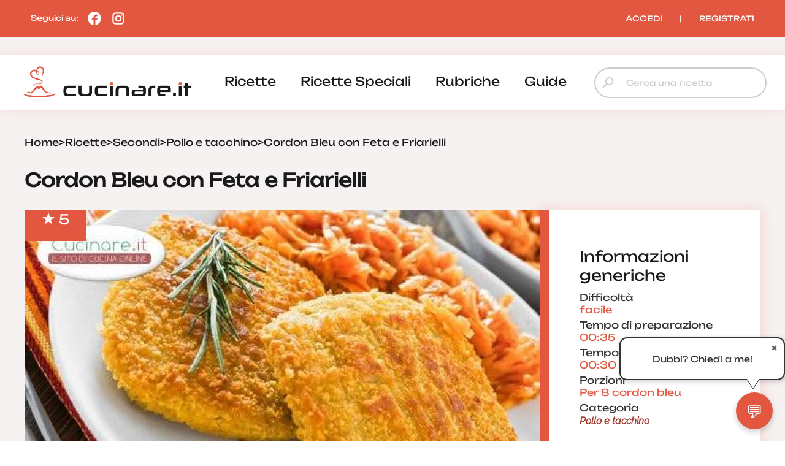

--- FILE ---
content_type: text/html; charset=UTF-8
request_url: https://www.cucinare.it/ricetta/cordon-bleu-con-feta-e-friarielli
body_size: 23053
content:

<!DOCTYPE html>
<html lang="it">
<head>

<meta http-equiv="Content-Type" content="text/html; charset=utf-8" />
<title>Cordon Bleu con Feta e Friarielli | cucinare.it</title>

<meta name="description" content="Avete mai provato questi Cordon Bleu con Feta e Friarielli? I cordon bleu, uno dei piatti più amati da me e dai miei bambini.... Sono delle ">
<meta name="robots" content="index, follow, max-image-preview:large">
<meta name="generator" content="Acquawebadv.it">


<link rel="preload" as="image" href="https://www.cucinare.it/i/ZDgZ3MDYzNGRB8L43VwbG9hZHMvd3AtY29udGVudC91cGxvYWRzLzIwMTUvMTIvY29yZG9uX2JsZXVfY29uX2ZldGFfZV9mcmlhcmllbGxpXzE0NDkxNDY0NzYuanBnfDg0MHw1NzJ8anBlZ3w/840x572-cordon_bleu_con_feta_e_friarielli_1449146476.jpeg"
	  imagesrcset="https://www.cucinare.it/i/YzBmNWU54N2N8ZLB3VwbG9hZHMvd3AtY29udGVudC91cGxvYWRzLzIwMTUvMTIvY29yZG9uX2JsZXVfY29uX2ZldGFfZV9mcmlhcmllbGxpXzE0NDkxNDY0NzYuanBnfDI0MHwyNDB8anBlZ3xD/240x240-cordon_bleu_con_feta_e_friarielli_1449146476.jpeg 240w,
				   https://www.cucinare.it/i/ZWVZiYjhjNTl84LB3VwbG9hZHMvd3AtY29udGVudC91cGxvYWRzLzIwMTUvMTIvY29yZG9uX2JsZXVfY29uX2ZldGFfZV9mcmlhcmllbGxpXzE0NDkxNDY0NzYuanBnfDQ4MHw0ODB8anBlZ3xD/480x480-cordon_bleu_con_feta_e_friarielli_1449146476.jpeg 480w,
				   https://www.cucinare.it/i/YzdkNmNk4BZjh8ZL3VwbG9hZHMvd3AtY29udGVudC91cGxvYWRzLzIwMTUvMTIvY29yZG9uX2JsZXVfY29uX2ZldGFfZV9mcmlhcmllbGxpXzE0NDkxNDY0NzYuanBnfDU2MHwzODF8anBlZ3w/560x381-cordon_bleu_con_feta_e_friarielli_1449146476.jpeg 560w,
				   https://www.cucinare.it/i/ZDgZ3MDYzNGRB8L43VwbG9hZHMvd3AtY29udGVudC91cGxvYWRzLzIwMTUvMTIvY29yZG9uX2JsZXVfY29uX2ZldGFfZV9mcmlhcmllbGxpXzE0NDkxNDY0NzYuanBnfDg0MHw1NzJ8anBlZ3w/840x572-cordon_bleu_con_feta_e_friarielli_1449146476.jpeg 840w"
	  imagesizes="100vw" fetchpriority="high">
<link rel="image_src" href="https://www.cucinare.it/uploads/wp-content/uploads/2015/12/cordon_bleu_con_feta_e_friarielli_1449146476.jpg">
<meta name="thumbnail" content="https://www.cucinare.it/uploads/wp-content/uploads/2015/12/cordon_bleu_con_feta_e_friarielli_1449146476-280x280.jpg" />

<meta property="og:locale" content="it_IT"/>
<meta property="og:type" content="Website"/>
<meta property="og:title" content="Cordon Bleu con Feta e Friarielli | cucinare.it">
<meta property="og:description" content="Avete mai provato questi Cordon Bleu con Feta e Friarielli? I cordon bleu, uno dei piatti più amati da me e dai miei bambini.... Sono delle ">	
<meta property="og:url" content="https://www.cucinare.it/ricetta/cordon-bleu-con-feta-e-friarielli"/>
<meta property="og:site_name" content="Cucinare.it"/>
													  
<meta property="og:image" content="https://www.cucinare.it/i/ZDgZ3MDYzNGRB8L43VwbG9hZHMvd3AtY29udGVudC91cGxvYWRzLzIwMTUvMTIvY29yZG9uX2JsZXVfY29uX2ZldGFfZV9mcmlhcmllbGxpXzE0NDkxNDY0NzYuanBnfDg0MHw1NzJ8anBlZ3w/840x572-cordon_bleu_con_feta_e_friarielli_1449146476.jpeg">
<meta property="og:image:width" content="840" />
<meta property="og:image:height" content="572" />

<meta property="og:image" content="https://www.cucinare.it/i/YWJkNjNlYTd8ZB4L3VwbG9hZHMvd3AtY29udGVudC91cGxvYWRzLzIwMTUvMTIvY29yZG9uX2JsZXVfY29uX2ZldGFfZV9mcmlhcmllbGxpXzE0NDkxNDY0NzYuanBnfDQ4MHw0ODB8anBlZ3w/480x480-cordon_bleu_con_feta_e_friarielli_1449146476.jpeg">
<meta property="og:image:width" content="480" />
<meta property="og:image:height" content="480" />
											  
<meta property="og:image:type" content="image/jpeg" />
<meta property="og:image:alt" content="Avete mai provato questi Cordon Bleu con Feta e Friarielli? I cordon bleu, uno dei piatti più amati da me e dai miei bambini.... Sono delle " />
																			
<meta name="twitter:image" content="https://www.cucinare.it/i/ZDgZ3MDYzNGRB8L43VwbG9hZHMvd3AtY29udGVudC91cGxvYWRzLzIwMTUvMTIvY29yZG9uX2JsZXVfY29uX2ZldGFfZV9mcmlhcmllbGxpXzE0NDkxNDY0NzYuanBnfDg0MHw1NzJ8anBlZ3w/840x572-cordon_bleu_con_feta_e_friarielli_1449146476.jpeg">
<meta name="twitter:card" content="summary_large_image">
															  
																			  

<meta name="verification" content="7314ef890088a7d5a91471e1fc423a72" />

<link rel="canonical" href="https://www.cucinare.it/ricetta/cordon-bleu-con-feta-e-friarielli" />
<!-- RESPONSIVE -->
<meta name='viewport' content='width=device-width, user-scalable=yes, initial-scale=1.0, minimum-scale=1.0, maximum-scale=5.0'>
<!-- RESPONSIVE -->
	<!-- ********************************************************************* -->
	<!-- <script async src="//pagead2.googlesyndication.com/pagead/js/adsbygoogle.js"></script> -->

<link rel="shortcut icon" type="image/x-icon" href="https://www.cucinare.it/template/IT/condivisi/grafica/favicon.ico?v=1">

<!-- //////////////////**************** CSS ****************////////////////// -->
<link href="https://www.cucinare.it/libs/minifier/convert_minify.php?absolute=https://www.cucinare.it/template/IT/condivisi&url=https://www.cucinare.it/template/IT/condivisi/css/reset-and-start.css" rel="stylesheet" type="text/css" media="screen">
<link href="https://www.cucinare.it/libs/minifier/convert_minify.php?absolute=https://www.cucinare.it/template/IT/desktopNEW2&url=https://www.cucinare.it/template/IT/desktopNEW2/css/megamenu-con-banner.css" rel="stylesheet" type="text/css" media="screen">
<link href="https://www.cucinare.it/libs/minifier/convert_minify.php?absolute=https://www.cucinare.it/template/IT/desktopNEW2&url=https://www.cucinare.it/template/IT/desktopNEW2/css/stili_overlay.css" rel="stylesheet" type="text/css" media="screen">
<link href="https://www.cucinare.it/libs/minifier/convert_minify.php?absolute=https://www.cucinare.it/template/IT/condivisi&url=https://www.cucinare.it/template/IT/condivisi/css/jquery-ui.min.css" rel="stylesheet" media="screen">

<!-- Extras -->
<link rel="stylesheet" type="text/css" href="https://www.cucinare.it/libs/minifier/convert_minify.php?absolute=https://www.cucinare.it/template/IT/desktopNEW2&url=https://www.cucinare.it/template/IT/desktopNEW2/css/commenti-feedback.css" media="screen">
<link rel="stylesheet" type="text/css" href="https://www.cucinare.it/libs/minifier/convert_minify.php?absolute=https://www.cucinare.it/template/IT/desktopNEW2&url=https://www.cucinare.it/template/IT/desktopNEW2/css/chatbot.css" media="screen">
<!-- <link rel="stylesheet" type="text/css" href="https://www.cucinare.it/libs/minifier/convert_minify.php?absolute=https://www.cucinare.it/template/IT/condivisi&url=https://www.cucinare.it/template/IT/condivisi/css/select2.css" media="screen"> -->


<!-- NUOVI CSS INIZIO -->
<link rel="preload" href="https://www.cucinare.it/template/IT/desktopNEW2/grafica/logo.png" as="image">
<link rel="preload" href="https://www.cucinare.it/template/IT/condivisi/font/Raleway-VariableFont_wght.ttf" as="font" type="font/ttf" crossorigin>
<link rel="preload" href="https://www.cucinare.it/template/IT/condivisi/font/Raleway-Italic-VariableFont_wght.ttf" as="font" type="font/ttf" crossorigin>
<link rel="preload" href="https://www.cucinare.it/template/IT/condivisi/font/Unbounded-VariableFont_wght.ttf" as="font" type="font/ttf" crossorigin>
<link rel="preload" href="https://www.cucinare.it/template/IT/condivisi/font/material-icons-sharp.woff2" as="font" type="font/woff2" crossorigin>
<style>
@font-face {
  font-family: "Raleway";
  src: url("https://www.cucinare.it/template/IT/condivisi/font/Raleway-VariableFont_wght.ttf");
  font-display: swap;
}
@font-face {
  font-family: "Raleway";
  src: url("https://www.cucinare.it/template/IT/condivisi/font/Raleway-Italic-VariableFont_wght.ttf");
  font-display: swap;
}
@font-face {
  font-family: "Unbounded";
  src: url("https://www.cucinare.it/template/IT/condivisi/font/Unbounded-VariableFont_wght.ttf");
  font-display: swap;
}
@font-face {
  font-family: "Material Icons Sharp";
  font-style: normal;
  font-weight: 400;
  font-display: block;
  src: url("https://www.cucinare.it/template/IT/condivisi/font/material-icons-sharp.woff2") format("woff2");
  font-display: swap;
}
.material-icons-sharp {
  font-family: "Material Icons Sharp";
  font-weight: normal;
  font-style: normal;
  font-size: 24px;
  line-height: 1;
  letter-spacing: normal;
  text-transform: none;
  display: inline-block;
  white-space: nowrap;
  word-wrap: normal;
  direction: ltr;
  -webkit-font-smoothing: antialiased;
  -moz-osx-font-smoothing: grayscale;
  text-rendering: optimizeLegibility;
  font-feature-settings: "liga";
}
</style>
<link rel="stylesheet" type="text/css" href="https://www.cucinare.it/libs/minifier/convert_minify.php?absolute=https://www.cucinare.it/template/IT/desktopNEW2&url=https://www.cucinare.it/template/IT/desktopNEW2/css/mainNEW.css" media="screen">
<!-- NUOVI FINE -->


<script src="https://www.cucinare.it/libs/minifier/convert_minify.php?absolute=https://www.cucinare.it/template/IT/condivisi&url=https://www.cucinare.it/template/IT/condivisi/scripts/jquery-3.7.1.min.js" ></script>						   
<script src="https://www.cucinare.it/libs/minifier/convert_minify.php?absolute=https://www.cucinare.it/template/IT/condivisi&url=https://www.cucinare.it/template/IT/condivisi/scripts/jquery-ui.min.js" defer></script> 






<script type="text/javascript" >
var siteURL="https://www.cucinare.it/";
var siteTemplateURL="https://www.cucinare.it/template/IT/desktopNEW2";
var templateSharedURL="https://www.cucinare.it/template/IT/condivisi";
														   

var createQueue = function () {
    var d = $.Deferred(),
        p = d.promise(),
        triggerQueue = function () {
            d.resolve();
        };

    return {
        addToQueue: p.then,
        triggerQueue: triggerQueue
    }
};
var swiperQueue = createQueue();
var overlayQueue = createQueue();

$(function() {
	$('[data-action="showMore"]').on('click', function() {
		$('#'+$(this).attr('data-rel')).css('max-height', 'none');
		$(this).parent().hide();
	});
		swiperQueue.triggerQueue();
	});
</script>

<script src="https://www.cucinare.it/libs/minifier/convert_minify.php?absolute=https://www.cucinare.it/template/IT/desktopNEW2&url=https://www.cucinare.it/template/IT/desktopNEW2/scripts/overlay_userbox.js" type="text/javascript" onload="overlayQueue.triggerQueue();" async></script>




	<!--<script src="https://www.cucinare.it/libs/minifier/convert_minify.php?absolute=https://www.cucinare.it/template/IT/condivisi&url=https://www.cucinare.it/template/IT/condivisi/scripts/offerta_form_registrazione.js" ></script>-->
    <!-- <script src="https://www.cucinare.it/libs/minifier/convert_minify.php?absolute=https://www.cucinare.it/template/IT/condivisi&url=https://www.cucinare.it/template/IT/condivisi/scripts/select2.min.js" ></script> -->
	<!--<script>$(function(){ $(".boxCommenti_js").load(siteURL+"box_commenti",{tipoCommento:0, elementoID: offertaID},function(){});});	</script>-->
	
		
		
		<script type="application/ld+json" >
		{
		  "@context": "http://schema.org/",
		  "@graph":[
		  { "@type":"WebPage",
			"@id":"https://www.cucinare.it/ricetta/cordon-bleu-con-feta-e-friarielli",
			"url": "https://www.cucinare.it/ricetta/cordon-bleu-con-feta-e-friarielli",
			"name":"Cordon Bleu con Feta e Friarielli",
			"isPartOf":{"@id":"https://www.cucinare.it"},
			"image":["https://www.cucinare.it/i/ZDgZ3MDYzNGRB8L43VwbG9hZHMvd3AtY29udGVudC91cGxvYWRzLzIwMTUvMTIvY29yZG9uX2JsZXVfY29uX2ZldGFfZV9mcmlhcmllbGxpXzE0NDkxNDY0NzYuanBnfDg0MHw1NzJ8anBlZ3w/840x572-cordon_bleu_con_feta_e_friarielli_1449146476.jpeg","https://www.cucinare.it/i/OTg5ZTNhNW4NB8ZL3VwbG9hZHMvd3AtY29udGVudC91cGxvYWRzLzIwMTUvMTIvY29yZG9uX2JsZXVfY29uX2ZldGFfZV9mcmlhcmllbGxpXzE0NDkxNDY0NzYuanBnfDE2ODB8MTE0NHxqcGVnfA/1680x1144-cordon_bleu_con_feta_e_friarielli_1449146476.jpeg","https://www.cucinare.it/i/YzdkNmNk4BZjh8ZL3VwbG9hZHMvd3AtY29udGVudC91cGxvYWRzLzIwMTUvMTIvY29yZG9uX2JsZXVfY29uX2ZldGFfZV9mcmlhcmllbGxpXzE0NDkxNDY0NzYuanBnfDU2MHwzODF8anBlZ3w/560x381-cordon_bleu_con_feta_e_friarielli_1449146476.jpeg","https://www.cucinare.it/i/NTkxOGViOD4FZ8L3BVwbG9hZHMvd3AtY29udGVudC91cGxvYWRzLzIwMTUvMTIvY29yZG9uX2JsZXVfY29uX2ZldGFfZV9mcmlhcmllbGxpXzE0NDkxNDY0NzYuanBnfDExMjB8NzYyfGpwZWd8/1120x762-cordon_bleu_con_feta_e_friarielli_1449146476.jpeg","https://www.cucinare.it/i/ZWVZiYjhjNTl84LB3VwbG9hZHMvd3AtY29udGVudC91cGxvYWRzLzIwMTUvMTIvY29yZG9uX2JsZXVfY29uX2ZldGFfZV9mcmlhcmllbGxpXzE0NDkxNDY0NzYuanBnfDQ4MHw0ODB8anBlZ3xD/480x480-cordon_bleu_con_feta_e_friarielli_1449146476.jpeg","https://www.cucinare.it/i/ZDkZ5Yjc1MjV8L43BVwbG9hZHMvd3AtY29udGVudC91cGxvYWRzLzIwMTUvMTIvY29yZG9uX2JsZXVfY29uX2ZldGFfZV9mcmlhcmllbGxpXzE0NDkxNDY0NzYuanBnfDk2MHw5NjB8anBlZ3xD/960x960-cordon_bleu_con_feta_e_friarielli_1449146476.jpeg","https://www.cucinare.it/i/YzBmNWU54N2N8ZLB3VwbG9hZHMvd3AtY29udGVudC91cGxvYWRzLzIwMTUvMTIvY29yZG9uX2JsZXVfY29uX2ZldGFfZV9mcmlhcmllbGxpXzE0NDkxNDY0NzYuanBnfDI0MHwyNDB8anBlZ3xD/240x240-cordon_bleu_con_feta_e_friarielli_1449146476.jpeg"],
			"thumbnailUrl": "https://www.cucinare.it/i/ZWVZiYjhjNTl84LB3VwbG9hZHMvd3AtY29udGVudC91cGxvYWRzLzIwMTUvMTIvY29yZG9uX2JsZXVfY29uX2ZldGFfZV9mcmlhcmllbGxpXzE0NDkxNDY0NzYuanBnfDQ4MHw0ODB8anBlZ3xD/480x480-cordon_bleu_con_feta_e_friarielli_1449146476.jpeg",
			"datePublished": "2015-12-03T13:40:54.000+01:00",
			"dateModified": "2015-12-03T13:40:54.000+01:00",
			"description": "Avete mai provato questi Cordon Bleu con Feta e Friarielli? I cordon bleu, uno dei piatti più amati da me e dai miei bambini.... Sono delle cotolette di petto di pollo farcite solitamente con prosciutto e formaggio, ma stavolta ho voluto preparare una versione più particolare con feta e friarielli. Trovo che il sapore deciso della feta si sposi perfettamente con il sapore mediterraneo dei friarielli, sono troppo buoni! Vi consiglio di utilizzare tutti ingredienti freschi per garantire un risultato migliore della ricetta. Ottimi gustati caldi, ad ogni boccone ve ne innamorerete. Potete servili accompagnandoli con una sfiziosa porzione di patatine fritte. Buona lettura.",
			"inLanguage": "it-IT",
			"potentialAction": [{"@type": "ReadAction","target": ["https://www.cucinare.it/ricetta/cordon-bleu-con-feta-e-friarielli"]}]
			},{
			"@type": "ImageObject",
			"inLanguage": "it-IT",
			"@id": "https://www.cucinare.it/ricetta/cordon-bleu-con-feta-e-friarielli/#primaryimage",
			"url": "https://www.cucinare.it/i/NTkxOGViOD4FZ8L3BVwbG9hZHMvd3AtY29udGVudC91cGxvYWRzLzIwMTUvMTIvY29yZG9uX2JsZXVfY29uX2ZldGFfZV9mcmlhcmllbGxpXzE0NDkxNDY0NzYuanBnfDExMjB8NzYyfGpwZWd8/1120x762-cordon_bleu_con_feta_e_friarielli_1449146476.jpeg",
			"contentUrl": "https://www.cucinare.it/i/NTkxOGViOD4FZ8L3BVwbG9hZHMvd3AtY29udGVudC91cGxvYWRzLzIwMTUvMTIvY29yZG9uX2JsZXVfY29uX2ZldGFfZV9mcmlhcmllbGxpXzE0NDkxNDY0NzYuanBnfDExMjB8NzYyfGpwZWd8/1120x762-cordon_bleu_con_feta_e_friarielli_1449146476.jpeg",
			"width": 1120,
			"height": 762,
			"caption":"Cordon Bleu con Feta e Friarielli",
			"representativeOfPage" : true
			},{
			"@type": "Recipe",
		  "name":  "Cordon Bleu con Feta e Friarielli",
		  "image": ["https://www.cucinare.it/i/ZDgZ3MDYzNGRB8L43VwbG9hZHMvd3AtY29udGVudC91cGxvYWRzLzIwMTUvMTIvY29yZG9uX2JsZXVfY29uX2ZldGFfZV9mcmlhcmllbGxpXzE0NDkxNDY0NzYuanBnfDg0MHw1NzJ8anBlZ3w/840x572-cordon_bleu_con_feta_e_friarielli_1449146476.jpeg","https://www.cucinare.it/i/OTg5ZTNhNW4NB8ZL3VwbG9hZHMvd3AtY29udGVudC91cGxvYWRzLzIwMTUvMTIvY29yZG9uX2JsZXVfY29uX2ZldGFfZV9mcmlhcmllbGxpXzE0NDkxNDY0NzYuanBnfDE2ODB8MTE0NHxqcGVnfA/1680x1144-cordon_bleu_con_feta_e_friarielli_1449146476.jpeg","https://www.cucinare.it/i/YzdkNmNk4BZjh8ZL3VwbG9hZHMvd3AtY29udGVudC91cGxvYWRzLzIwMTUvMTIvY29yZG9uX2JsZXVfY29uX2ZldGFfZV9mcmlhcmllbGxpXzE0NDkxNDY0NzYuanBnfDU2MHwzODF8anBlZ3w/560x381-cordon_bleu_con_feta_e_friarielli_1449146476.jpeg","https://www.cucinare.it/i/NTkxOGViOD4FZ8L3BVwbG9hZHMvd3AtY29udGVudC91cGxvYWRzLzIwMTUvMTIvY29yZG9uX2JsZXVfY29uX2ZldGFfZV9mcmlhcmllbGxpXzE0NDkxNDY0NzYuanBnfDExMjB8NzYyfGpwZWd8/1120x762-cordon_bleu_con_feta_e_friarielli_1449146476.jpeg","https://www.cucinare.it/i/ZWVZiYjhjNTl84LB3VwbG9hZHMvd3AtY29udGVudC91cGxvYWRzLzIwMTUvMTIvY29yZG9uX2JsZXVfY29uX2ZldGFfZV9mcmlhcmllbGxpXzE0NDkxNDY0NzYuanBnfDQ4MHw0ODB8anBlZ3xD/480x480-cordon_bleu_con_feta_e_friarielli_1449146476.jpeg","https://www.cucinare.it/i/ZDkZ5Yjc1MjV8L43BVwbG9hZHMvd3AtY29udGVudC91cGxvYWRzLzIwMTUvMTIvY29yZG9uX2JsZXVfY29uX2ZldGFfZV9mcmlhcmllbGxpXzE0NDkxNDY0NzYuanBnfDk2MHw5NjB8anBlZ3xD/960x960-cordon_bleu_con_feta_e_friarielli_1449146476.jpeg","https://www.cucinare.it/i/YzBmNWU54N2N8ZLB3VwbG9hZHMvd3AtY29udGVudC91cGxvYWRzLzIwMTUvMTIvY29yZG9uX2JsZXVfY29uX2ZldGFfZV9mcmlhcmllbGxpXzE0NDkxNDY0NzYuanBnfDI0MHwyNDB8anBlZ3xD/240x240-cordon_bleu_con_feta_e_friarielli_1449146476.jpeg"],
		  
		  "publisher": {
				"@context": "https://schema.org",
				"@type": "Organization",
				"name": "Cucinare.it",
				"logo": {
					"@type": "ImageObject",
					"url": "https://www.cucinare.it/template/IT/condivisi/grafica/logo_box.png",
					"width": "400px",
					"height": "400px"
				},
				"url": "https://www.cucinare.it"
			},
		  "alternativeHeadline": "",
		  "keywords": [],
		  

		  	"isPartOf": {   
		"@type": "CreativeWork",
		"name": "Cucinare.it"
		},
		"isAccessibleForFree": true,
		
		"author": [
		{
			"@type": "Organization",
			"name": "Gruppoimpiego24",
			"sameAs": "https://www.gruppoimpiego24.it/"
		}
		],
		"description": "Avete mai provato questi Cordon Bleu con Feta e Friarielli? I cordon bleu, uno dei piatti più amati da me e dai miei bambini.... Sono delle",
		
		 "headline":  "Cordon Bleu con Feta e Friarielli",
		 
		  
		  
		  "cookTime": "PT30M",
		  "prepTime": "PT35M",
		  "totalTime": "PT65M",

		  
		  
		  "recipeCategory": "Pollo e tacchino",
		  
		  "url": "https://www.cucinare.it/ricetta/cordon-bleu-con-feta-e-friarielli",
		  "dateModified": "2015-12-03T13:40:54.000+01:00",
	      "datePublished": "2015-12-03T13:40:54.000+01:00",
	
		  
		  
		  "recipeIngredient": ["8 fette di Petto di Pollo","2 Uova","Pangrattato q.b","Per il ripieno","2 fasci di Friarielli","300 gr di Feta","2 spicchi d'Aglio","Olio extravergine d'Oliva q.b","Olio di Semi q.b","Sale q.b "],
		  "interactionStatistic": {
			"@type": "InteractionCounter",
			"interactionType": "http://schema.org/Comment",
			"userInteractionCount": "1"
		  },"recipeInstructions": [{
				"@type": "HowToStep",
				"text": "1. Per prima cosa, occupatevi dei friarielli. Pulite i fasci eliminando le foglie più malandare, i fiori e gli steli doppi"
				},{
				"@type": "HowToStep",
				"text": "2. Sciacquate le foglie di friarielli rimaste sotto l'acqua corrente e lasciatele scolare"
				},{
				"@type": "HowToStep",
				"text": "3. Versate in una padella antiaderente e abbastanza ampia un giro d'olio, fate rosolare i due spicchi d'aglio sbucciati"
				},{
				"@type": "HowToStep",
				"text": "4. Quando saranno imbionditi, eliminateli e aggiungete i friarielli, fate cuocere a fuoco medio per circa 10 minuti"
				},{
				"@type": "HowToStep",
				"text": "5. Quando saranno appassiti, aggiustate di sale e spegnete la fiamma"
				},{
				"@type": "HowToStep",
				"text": "6. Nel frattempo, tagliate la feta a dadini o a strisce sottili"
				},{
				"@type": "HowToStep",
				"text": "7. Sistemate su un pianto le fette di petto di pollo, e sistemate su metà fetta i dadini di feta (circa 5- 6 dadini a fetta)"
				},{
				"@type": "HowToStep",
				"text": "8. Aggiungete anche una manciata di friarielli (circa 1 cucchiaio) e richiudete la fetta di petto di pollo in modo da avvolgere la farcitura"
				},{
				"@type": "HowToStep",
				"text": "9. Pressate leggermente i bordi in modo da farli aderire bene"
				},{
				"@type": "HowToStep",
				"text": "10. Sbattete le uova in una ciotola e immergetevi le fette di petto di pollo farcite, subito dopo, rotolatele nel pangrattato in modo da ricoprirle completamente"
				},{
				"@type": "HowToStep",
				"text": "11. Per garantire una panatura più croccante, ripassate le fette impanate di nuovo nell'uovo e poi nel pangrattato"
				},{
				"@type": "HowToStep",
				"text": "12. Fate riscaldare abbondante olio di semi in una padella e quando avrà raggiunto la giusta temperatura, friggete i cordon bleu per circa 8 minuti o fino a quando saranno ben dorati, salateli leggermente"
				},{
				"@type": "HowToStep",
				"text": "13. Togliete dal fuoco e poggiateli su un piano rivestito con carta assorbente in modo da far asciugare l'olio in eccesso e serviteli. Buon appetito"
				} ],
		  "recipeCuisine":"European",
		  "recipeYield": "1","aggregateRating": {
				"@type": "AggregateRating",
				"ratingValue": "5.0000",
				"reviewCount": "1"
			  } }
			]}
		  
		</script>
		    

	







<!--
    <script >
		var url_popup ='https://www.cucinare.it/registrazione-popup'; var w_popup=500;var h_popup=600;
	</script>
    <script src="https://www.cucinare.it/libs/minifier/convert_minify.php?absolute=https://www.cucinare.it/template/IT/condivisi&url=https://www.cucinare.it/template/IT/condivisi/scripts/popup_script.js" ></script>
    
--><script>
var shareURL="https://www.cucinare.it/ricetta/cordon-bleu-con-feta-e-friarielli";
var offertaID=1861;
$(function(){
	overlayQueue.addToQueue( function() {crea_overlay('popup-registrazione','80%','80%');});
	
	$(".preferiti_js").click(function(){
		$.post(siteURL+"funzioni/funzioni-detect-loggato.php",{azione: 'preferiti', url: shareURL, id: offertaID, tipo: 0 },function(response){
			var data = $.parseJSON(response);
			if (data.ack == false){
				apri_overlay('popup-registrazione','https://www.cucinare.it/new-form-registrazione?tipoform=1');
			}else{
				alert(data.msg);
			}
		});
	});
	
	$(".banner_apri_popup_js a").click(function(){
		apri_overlay('popup-registrazione','https://www.cucinare.it/new-form-registrazione?tipoform=2');
		return false;
	});
	
	$(".azioni_js").hide();
	$(".tab-azioni_js").click(function(){
		var tab_ = $(this).attr("data-id");
		$(".azioni_js").hide();
		$(".azioni_js[data-rel='"+tab_+"']").show();	
	});
	
	
	$(".commenti_js").click(function(){
		$.post(siteURL+"funzioni/funzioni-detect-loggato.php",{azione: 'commenti'},function(response){
			var data = $.parseJSON(response);
			if (data.ack == false){
				apri_overlay('popup-registrazione','https://www.cucinare.it/new-form-registrazione?tipoform=1');
			}
			/*
			else{
				$('html, body').stop().animate({
				 'scrollTop': $(".anchor_commenti_js").offset().top - $("header nav").height()
				}, 1200, 'swing', function() { 
				});
			}
			*/
		});
	});
});
</script>
</head>
<body>
	<div class="pageWrapper">
			<!-- /////////////// | Header | /////////////// -->
<header class="headerWrapper">
	<div class="headerTop">
		<div>Seguici su: 
			<a href="https://www.facebook.com/cucinareit" target="_blank" title="Seguici su Facebook"><i><?xml version="1.0"?><svg xmlns="http://www.w3.org/2000/svg"  viewBox="0 0 24 24" width="24px" height="24px">    <path d="M12,2C6.477,2,2,6.477,2,12c0,5.013,3.693,9.153,8.505,9.876V14.65H8.031v-2.629h2.474v-1.749 c0-2.896,1.411-4.167,3.818-4.167c1.153,0,1.762,0.085,2.051,0.124v2.294h-1.642c-1.022,0-1.379,0.969-1.379,2.061v1.437h2.995 l-0.406,2.629h-2.588v7.247C18.235,21.236,22,17.062,22,12C22,6.477,17.523,2,12,2z"/></svg></i></a>
			<a href="https://www.instagram.com/cucinare.it/" target="_blank" title="Seguici su Instagram"><i><?xml version="1.0"?><svg xmlns="http://www.w3.org/2000/svg"  viewBox="0 0 24 24" width="24px" height="24px">    <path d="M 8 3 C 5.243 3 3 5.243 3 8 L 3 16 C 3 18.757 5.243 21 8 21 L 16 21 C 18.757 21 21 18.757 21 16 L 21 8 C 21 5.243 18.757 3 16 3 L 8 3 z M 8 5 L 16 5 C 17.654 5 19 6.346 19 8 L 19 16 C 19 17.654 17.654 19 16 19 L 8 19 C 6.346 19 5 17.654 5 16 L 5 8 C 5 6.346 6.346 5 8 5 z M 17 6 A 1 1 0 0 0 16 7 A 1 1 0 0 0 17 8 A 1 1 0 0 0 18 7 A 1 1 0 0 0 17 6 z M 12 7 C 9.243 7 7 9.243 7 12 C 7 14.757 9.243 17 12 17 C 14.757 17 17 14.757 17 12 C 17 9.243 14.757 7 12 7 z M 12 9 C 13.654 9 15 10.346 15 12 C 15 13.654 13.654 15 12 15 C 10.346 15 9 13.654 9 12 C 9 10.346 10.346 9 12 9 z"/></svg></i></a>
		</div>
		<div><div class="box_utente_js">
    <nav class="navLogin">
		<a href="https://www.cucinare.it/login" rel="nofollow">ACCEDI</a>
		<span class="navSeparatore">|</span> 
		<a href="https://www.cucinare.it/registrazione-utente">REGISTRATI</a>
	</nav>
</div></div>
	</div>
	<div class="headerBottom">
		<div>
			<div class="headerTopMobile">
				<a class="logo" href="https://www.cucinare.it" title="cucinare.it"></a>
				<button class="hamburgerMenu toggleMenuMobile_js" aria-label="Menu"></button>
			</div>
			<div class="desktopMenu"><nav id="menu-wrapper" class="clearfix" data-breakpoint="800">
<ul class="nav mr-3">
		<li class="menu-top"><a href="https://www.cucinare.it/categoria/ricette">ricette</a><div class="velone p-3"><div class="content-sotto-menu"><div class="nav-column"><div class="titoloCategoria-menuTop"><a href="https://www.cucinare.it/categoria/antipasti">antipasti</a></div></div>          
<div class="nav-column"><div class="titoloCategoria-menuTop"><a href="https://www.cucinare.it/categoria/primi">primi</a></div></div>          
<div class="nav-column"><div class="titoloCategoria-menuTop"><a href="https://www.cucinare.it/categoria/secondi">secondi</a></div></div>          
<div class="nav-column"><div class="titoloCategoria-menuTop"><a href="https://www.cucinare.it/categoria/contorni">contorni</a></div></div>          
<div class="nav-column"><div class="titoloCategoria-menuTop"><a href="https://www.cucinare.it/categoria/decorazioni">decorazioni</a></div></div>          
<div class="nav-column"><div class="titoloCategoria-menuTop"><a href="https://www.cucinare.it/categoria/lievitati">lievitati</a></div></div>          
<div class="nav-column"><div class="titoloCategoria-menuTop"><a href="https://www.cucinare.it/categoria/dolci">dolci</a></div></div>          
<div class="nav-column"><div class="titoloCategoria-menuTop"><a href="https://www.cucinare.it/categoria/in-evidenza">in evidenza</a></div></div>          
<div class="nav-column"><div class="titoloCategoria-menuTop"><a href="https://www.cucinare.it/categoria/ricette-estive">ricette estive</a></div></div>          
</div></div></li>		<li class="menu-top"><a href="https://www.cucinare.it/categoria/ricette-speciali">ricette speciali</a><div class="velone p-3"><div class="content-sotto-menu"><div class="nav-column"><div class="titoloCategoria-menuTop"><a href="https://www.cucinare.it/categoria/ricette-natalizie">ricette natalizie</a></div></div>          
<div class="nav-column"><div class="titoloCategoria-menuTop"><a href="https://www.cucinare.it/categoria/ricette-san-silvestro-e-capodanno">ricette san silvestro e capodanno</a></div></div>          
<div class="nav-column"><div class="titoloCategoria-menuTop"><a href="https://www.cucinare.it/categoria/ricette-befana">ricette befana</a></div></div>          
<div class="nav-column"><div class="titoloCategoria-menuTop"><a href="https://www.cucinare.it/categoria/ricette-di-halloween">ricette di halloween</a></div></div>          
<div class="nav-column"><div class="titoloCategoria-menuTop"><a href="https://www.cucinare.it/categoria/ricette-san-valentino">ricette san valentino</a></div></div>          
<div class="nav-column"><div class="titoloCategoria-menuTop"><a href="https://www.cucinare.it/categoria/ricette-di-carnevale">ricette di carnevale</a></div></div>          
<div class="nav-column"><div class="titoloCategoria-menuTop"><a href="https://www.cucinare.it/categoria/ricette-festa-della-donna">ricette festa della donna</a></div></div>          
<div class="nav-column"><div class="titoloCategoria-menuTop"><a href="https://www.cucinare.it/categoria/ricette-festa-del-papa">ricette festa del papà</a></div></div>          
<div class="nav-column"><div class="titoloCategoria-menuTop"><a href="https://www.cucinare.it/categoria/ricette-pasqua">ricette pasqua</a></div></div>          
</div></div></li>		<li class="menu-top"><a href="https://www.cucinare.it/rubriche">rubriche</a></li>		<li class="menu-top"><a href="https://www.cucinare.it/guide">guide</a><div class="velone p-3"><div class="content-sotto-menu"><div class="nav-column"><div class="titoloCategoria-menuTop"><a href="https://www.cucinare.it/guide/ingredienti">ingredienti</a></div></div>          
<div class="nav-column"><div class="titoloCategoria-menuTop"><a href="https://www.cucinare.it/guide/pulire-e-tagliare">pulire e tagliare</a></div></div>          
<div class="nav-column"><div class="titoloCategoria-menuTop"><a href="https://www.cucinare.it/guide/come-fare">come fare</a></div></div>          
<div class="nav-column"><div class="titoloCategoria-menuTop"><a href="https://www.cucinare.it/guide/i-nostri-menu">i nostri menu</a></div></div>          
</div></div></li></ul>
</nav></div>
			<div class="ricerca"><form action="/"  method="get" style="width:100%;" >
	<input type="hidden" name="p" value="elenco-ricette">
	<div class="inputContainer">
		<i class="material-icons-sharp search"></i>
		<input type="search" placeholder="Cerca una ricetta" name="cosa"  autocomplete='off' data-l='0' value="">
	</div>
	<span style="display: none;"><button type="submit" data-l='3'>Cerca</button></span>
</form>
</div>
		</div>
	</div>
	
<div class="menu-mobile">
	<div class="menu-mobile-header">
		<div><img src="https://www.cucinare.it/template/IT/condivisi/grafica/logo-cucinare-bianco.png" alt="cucinare.it" width="200" height="47"><i class="material-icons-sharp close toggleMenuMobile_js"></i></div>
		<div class="ricerca"><form action="/"  method="get" style="width:100%;" >
	<input type="hidden" name="p" value="elenco-ricette">
	<div class="inputContainer">
		<i class="material-icons-sharp search"></i>
		<input type="search" placeholder="Cerca una ricetta" name="cosa"  autocomplete='off' data-l='0' value="">
	</div>
	<span style="display: none;"><button type="submit" data-l='3'>Cerca</button></span>
</form>
</div>
	</div>
	<nav class="menu-mobile-main">
					<div>
						<a href="https://www.cucinare.it/categoria/ricette">ricette</a>
								</div>
		
							<div>
						<a href="https://www.cucinare.it/categoria/ricette-speciali">ricette speciali</a>
								</div>
		
							<div>
						<a href="https://www.cucinare.it/rubriche">rubriche</a>
								</div>
		
							<div>
						<a class="menu-mobile-sub_js" data-catid="126">guide</a>
						                <div class="menu-mobile-sub" data-rel="126">
                    					<div><a href="https://www.cucinare.it/guide/ingredienti">ingredienti</a></div>
			
											<div><a href="https://www.cucinare.it/guide/pulire-e-tagliare">pulire e tagliare</a></div>
			
											<div><a href="https://www.cucinare.it/guide/come-fare">come fare</a></div>
			
											<div><a href="https://www.cucinare.it/guide/i-nostri-menu">i nostri menu</a></div>
			
						                </div>
					</div>
		
				</nav>
	<div class="menu-mobile-footer box_utente_mobile_js">
		    <nav class="navLogin">
		<a href="https://www.cucinare.it/login" rel="nofollow">ACCEDI</a>
		<span class="navSeparatore">|</span> 
		<a href="https://www.cucinare.it/registrazione-utente">REGISTRATI</a>
	</nav>
	</div>
</div>
<script>
$('a.menu-mobile-sub_js').on('click', function() {
	$(this).parent().find('[data-rel="'+$(this).attr('data-catid')+'"]').toggle();
});
</script></header>
<!-- /////////////// | /Header | /////////////// -->
<script>
$('.toggleMenuMobile_js').on('click', function(){$('.menu-mobile').toggleClass('show');});
</script>		<main class="mainWrapper ricetta">
			<div class="row boxed">
				
<nav class="breadcrumb">
    <ul itemscope itemtype="http://schema.org/BreadcrumbList">
        <li itemprop="itemListElement" itemscope itemtype="http://schema.org/ListItem">
            <a class="breadcrumb-item active"  itemprop='item' href="https://www.cucinare.it" title="home"> <span itemprop='name'>Home</span></a>
            <meta itemprop="position" content="1" />
        </li>
        <!-- <li>&gt;</li> -->
        <li>&gt;</li>
					<li itemprop='itemListElement' itemscope itemtype='http://schema.org/ListItem' >
						<a itemprop='item' href='https://www.cucinare.it/categoria/ricette'>
							<span itemprop='name' >Ricette</span>
						</a>
						<meta itemprop='position' content='2' />
					</li><li>&gt;</li>
					<li itemprop='itemListElement' itemscope itemtype='http://schema.org/ListItem' >
						<a itemprop='item' href='https://www.cucinare.it/categoria/secondi'>
							<span itemprop='name' >Secondi</span>
						</a>
						<meta itemprop='position' content='3' />
					</li><li>&gt;</li>
					<li itemprop='itemListElement' itemscope itemtype='http://schema.org/ListItem' >
						<a itemprop='item' href='https://www.cucinare.it/categoria/pollo-e-tacchino'>
							<span itemprop='name' >Pollo e tacchino</span>
						</a>
						<meta itemprop='position' content='4' />
					</li>
				<li>&gt;</li>
				<li itemprop='itemListElement' itemscope itemtype='http://schema.org/ListItem' >
					<a itemprop='item' href='#' >
						<span itemprop='name'>Cordon Bleu con Feta e Friarielli</span>
					</a>
					<meta itemprop='position' content='5' />
				</li>    </ul>
</nav>
 
			</div>
			<article class="dettaglioRicetta boxed">
				
					<h1>Cordon Bleu con Feta e Friarielli</h1>
				
				<section class="row dettaglioRicetta-copertina">
					<figure class="col w70">
						<!--<img src="/uploads/wp-content/uploads/2015/12/cordon_bleu_con_feta_e_friarielli_1449146476.jpg" alt="Cordon Bleu con Feta e Friarielli">-->
						<picture><source media="(min-width: 840px)" srcset="/i/ZDgZ3MDYzNGRB8L43VwbG9hZHMvd3AtY29udGVudC91cGxvYWRzLzIwMTUvMTIvY29yZG9uX2JsZXVfY29uX2ZldGFfZV9mcmlhcmllbGxpXzE0NDkxNDY0NzYuanBnfDg0MHw1NzJ8anBlZ3w/840x572-cordon_bleu_con_feta_e_friarielli_1449146476.jpeg 1x, /i/OTg5ZTNhNW4NB8ZL3VwbG9hZHMvd3AtY29udGVudC91cGxvYWRzLzIwMTUvMTIvY29yZG9uX2JsZXVfY29uX2ZldGFfZV9mcmlhcmllbGxpXzE0NDkxNDY0NzYuanBnfDE2ODB8MTE0NHxqcGVnfA/1680x1144-cordon_bleu_con_feta_e_friarielli_1449146476.jpeg 2x">
<source media="(min-width: 560px)" srcset="/i/YzdkNmNk4BZjh8ZL3VwbG9hZHMvd3AtY29udGVudC91cGxvYWRzLzIwMTUvMTIvY29yZG9uX2JsZXVfY29uX2ZldGFfZV9mcmlhcmllbGxpXzE0NDkxNDY0NzYuanBnfDU2MHwzODF8anBlZ3w/560x381-cordon_bleu_con_feta_e_friarielli_1449146476.jpeg 1x, /i/NTkxOGViOD4FZ8L3BVwbG9hZHMvd3AtY29udGVudC91cGxvYWRzLzIwMTUvMTIvY29yZG9uX2JsZXVfY29uX2ZldGFfZV9mcmlhcmllbGxpXzE0NDkxNDY0NzYuanBnfDExMjB8NzYyfGpwZWd8/1120x762-cordon_bleu_con_feta_e_friarielli_1449146476.jpeg 2x">
<source media="(min-width: 480px)" srcset="/i/ZWVZiYjhjNTl84LB3VwbG9hZHMvd3AtY29udGVudC91cGxvYWRzLzIwMTUvMTIvY29yZG9uX2JsZXVfY29uX2ZldGFfZV9mcmlhcmllbGxpXzE0NDkxNDY0NzYuanBnfDQ4MHw0ODB8anBlZ3xD/480x480-cordon_bleu_con_feta_e_friarielli_1449146476.jpeg 1x, /i/ZDkZ5Yjc1MjV8L43BVwbG9hZHMvd3AtY29udGVudC91cGxvYWRzLzIwMTUvMTIvY29yZG9uX2JsZXVfY29uX2ZldGFfZV9mcmlhcmllbGxpXzE0NDkxNDY0NzYuanBnfDk2MHw5NjB8anBlZ3xD/960x960-cordon_bleu_con_feta_e_friarielli_1449146476.jpeg 2x">
<source media="(min-width: 240px)" srcset="/i/YzBmNWU54N2N8ZLB3VwbG9hZHMvd3AtY29udGVudC91cGxvYWRzLzIwMTUvMTIvY29yZG9uX2JsZXVfY29uX2ZldGFfZV9mcmlhcmllbGxpXzE0NDkxNDY0NzYuanBnfDI0MHwyNDB8anBlZ3xD/240x240-cordon_bleu_con_feta_e_friarielli_1449146476.jpeg 1x, /i/ZWVZiYjhjNTl84LB3VwbG9hZHMvd3AtY29udGVudC91cGxvYWRzLzIwMTUvMTIvY29yZG9uX2JsZXVfY29uX2ZldGFfZV9mcmlhcmllbGxpXzE0NDkxNDY0NzYuanBnfDQ4MHw0ODB8anBlZ3xD/480x480-cordon_bleu_con_feta_e_friarielli_1449146476.jpeg 2x">
<img src="/i/YzBmNWU54N2N8ZLB3VwbG9hZHMvd3AtY29udGVudC91cGxvYWRzLzIwMTUvMTIvY29yZG9uX2JsZXVfY29uX2ZldGFfZV9mcmlhcmllbGxpXzE0NDkxNDY0NzYuanBnfDI0MHwyNDB8anBlZ3xD/240x240-cordon_bleu_con_feta_e_friarielli_1449146476.jpeg" srcset="/i/YzBmNWU54N2N8ZLB3VwbG9hZHMvd3AtY29udGVudC91cGxvYWRzLzIwMTUvMTIvY29yZG9uX2JsZXVfY29uX2ZldGFfZV9mcmlhcmllbGxpXzE0NDkxNDY0NzYuanBnfDI0MHwyNDB8anBlZ3xD/240x240-cordon_bleu_con_feta_e_friarielli_1449146476.jpeg 1x, /i/ZWVZiYjhjNTl84LB3VwbG9hZHMvd3AtY29udGVudC91cGxvYWRzLzIwMTUvMTIvY29yZG9uX2JsZXVfY29uX2ZldGFfZV9mcmlhcmllbGxpXzE0NDkxNDY0NzYuanBnfDQ4MHw0ODB8anBlZ3xD/480x480-cordon_bleu_con_feta_e_friarielli_1449146476.jpeg 2x" alt="Cordon Bleu con Feta e Friarielli"></picture>						<div class="voto"><i class="material-icons-sharp star_rate"></i>5</div>
					</figure>
					<aside class="col w30 dettaglioRicetta-informazioni">
						
							<h2>Informazioni generiche</h2>
						
						<dl>
							<dt>Difficoltà</dt>
							<dd>facile</dd>
							<dt>Tempo di preparazione</dt>
							<dd>00:35</dd>
							<dt>Tempo di cottura</dt>
							<dd>00:30</dd>
							<dt>Porzioni</dt>
							<dd>Per 8 cordon bleu</dd>

							<dt>Categoria</dt>
							<dd class="WYSIWYG" >
															<a  href="https://www.cucinare.it/categoria/pollo-e-tacchino" >Pollo e tacchino</a>&nbsp;
															</dd>
													</dl>
					</aside>
				</section>
				<div class="row dettaglioRicetta-paragrafi">
					<div class="col w70">
						<div class="dettaglioRicetta-nav">
							<ul>
								<li><a href="#ingredienti">INGREDIENTI</a></li>
								<li><a href="#procedimento">PROCEDIMENTO</a></li>
								<li><a href="#commenti" class="commenti_js">COMMENTI</a></li>
							</ul>
							<div>
								<a class="toolbarBtn" title="Condividi su WhatsApp" href="https://wa.me/?text=https%3A%2F%2Fwww.cucinare.it%2Fricetta%2Fcordon-bleu-con-feta-e-friarielli"><?xml version="1.0"?><svg xmlns="http://www.w3.org/2000/svg"  viewBox="0 0 50 50" width="50px" height="50px">    <path d="M25,2C12.318,2,2,12.318,2,25c0,3.96,1.023,7.854,2.963,11.29L2.037,46.73c-0.096,0.343-0.003,0.711,0.245,0.966 C2.473,47.893,2.733,48,3,48c0.08,0,0.161-0.01,0.24-0.029l10.896-2.699C17.463,47.058,21.21,48,25,48c12.682,0,23-10.318,23-23 S37.682,2,25,2z M36.57,33.116c-0.492,1.362-2.852,2.605-3.986,2.772c-1.018,0.149-2.306,0.213-3.72-0.231 c-0.857-0.27-1.957-0.628-3.366-1.229c-5.923-2.526-9.791-8.415-10.087-8.804C15.116,25.235,13,22.463,13,19.594 s1.525-4.28,2.067-4.864c0.542-0.584,1.181-0.73,1.575-0.73s0.787,0.005,1.132,0.021c0.363,0.018,0.85-0.137,1.329,1.001 c0.492,1.168,1.673,4.037,1.819,4.33c0.148,0.292,0.246,0.633,0.05,1.022c-0.196,0.389-0.294,0.632-0.59,0.973 s-0.62,0.76-0.886,1.022c-0.296,0.291-0.603,0.606-0.259,1.19c0.344,0.584,1.529,2.493,3.285,4.039 c2.255,1.986,4.158,2.602,4.748,2.894c0.59,0.292,0.935,0.243,1.279-0.146c0.344-0.39,1.476-1.703,1.869-2.286 s0.787-0.487,1.329-0.292c0.542,0.194,3.445,1.604,4.035,1.896c0.59,0.292,0.984,0.438,1.132,0.681 C37.062,30.587,37.062,31.755,36.57,33.116z"/></svg></a>
								<button class="toolbarBtn preferiti_js" aria-label="Aggiungi ai preferiti"><i class="material-icons-sharp favorite_border"></i></button>
							</div>
						</div>
						<section class="dettaglioRicetta-descrizione">
							
								<h2>Descrizione</h2>
							
							<div class="WYSIWYG">Avete mai provato questi <strong>Cordon Bleu con Feta e Friarielli</strong>? I cordon bleu, uno dei piatti più amati da me e dai miei bambini.... Sono delle cotolette di petto di <a href="https://www.cucinare.it/categoria/pollo-e-tacchino">pollo </a>farcite solitamente con prosciutto e formaggio, ma stavolta ho voluto preparare una versione più particolare con feta e friarielli. Trovo che il sapore deciso della feta si sposi perfettamente con il sapore mediterraneo dei friarielli, sono troppo buoni! Vi consiglio di utilizzare tutti ingredienti freschi per garantire un risultato migliore della ricetta. Ottimi gustati caldi, ad ogni boccone ve ne innamorerete. Potete servili accompagnandoli con una sfiziosa porzione di patatine fritte. Buona lettura.<br/><br/></div>
							<div class="col-12 d-flex text-center">
</div>
						</section>
						
						
						
												<section id="ingredienti" class="dettaglioRicetta-ingredienti">
							
								<h2>Ingredienti</h2>
							
							<div>
								<ul>
																<li>8 fette di Petto di Pollo</li>
																									<li><a href="https://www.cucinare.it/guide/ingredienti/uova-proprieta-varieta-e-come-riconoscerle" title="Uova"> 2 Uova</a></li>
																	  																	<li>Pangrattato q.b</li>
																									<li>Per il ripieno</li>
																									<li>2 fasci di Friarielli</li>
																									<li><a href="https://www.cucinare.it/guide/ingredienti/feta-il-formaggio-greco-che-ha-conquistato-il-mondo" title="Feta"> 300 gr di Feta</a></li>
																	  																	<li><a href="https://www.cucinare.it/guide/ingredienti/laglio" title="Aglio"> 2 spicchi d'Aglio</a></li>
																	  																	<li><a href="https://www.cucinare.it/guide/ingredienti/olio-extravergine-di-oliva-il-re-della-tavola" title="Olio extravergine di oliva"> Olio extravergine d'Oliva q.b</a></li>
																	  																	<li><a href="https://www.cucinare.it/guide/ingredienti/olio-di-semi-tipi-proprieta-e-caratteristiche" title="Olio di semi"> Olio di Semi q.b</a></li>
																	  																	<li><a href="https://www.cucinare.it/guide/ingredienti/il-sale-da-cucina-un-pizzico-di-sapore-alle-vostre-ricette" title="sale da cucina"> Sale q.b </a></li>
																	  																</ul>
							</div>
						</section>
						<section id="procedimento" class="dettaglioRicetta-procedimento">
								<br>
								<h2><strong>COME FARE Cordon Bleu con Feta e Friarielli</strong></h2>
								<br>
								<h2>Procedimento  </h2>
							
							<div>
																	<div class="fotoContainer">
																			</div>
										<p class="WYSIWYG">Per prima cosa, occupatevi dei friarielli. Pulite i fasci eliminando le foglie più malandare, i fiori e gli steli doppi. Sciacquate le foglie di friarielli rimaste sotto l'acqua corrente e lasciatele scolare. Versate in una padella antiaderente e abbastanza ampia un giro d'olio, fate rosolare i due spicchi d'<a href="https://www.cucinare.it/guide/pulire-e-tagliare/pulire-e-tagliare-laglio">aglio</a> sbucciati.</p>
																	<div class="fotoContainer">
																			</div>
										<p class="WYSIWYG">Quando saranno imbionditi, eliminateli e aggiungete i friarielli, fate cuocere a fuoco medio per circa 10 minuti. Quando saranno appassiti, aggiustate di sale e spegnete la fiamma. Nel frattempo, tagliate la feta a dadini o a strisce sottili.</p>
																	<div class="fotoContainer">
																			</div>
										<p class="WYSIWYG">Sistemate su un pianto le fette di petto di pollo, e sistemate su metà fetta i dadini di feta (circa 5- 6 dadini a fetta). Aggiungete anche una manciata di friarielli (circa 1 cucchiaio) e richiudete la fetta di petto di pollo in modo da avvolgere la farcitura. Pressate leggermente i bordi in modo da farli aderire bene.</p>
																	<div class="fotoContainer">
																			</div>
										<p class="WYSIWYG">Sbattete le uova in una ciotola e immergetevi le fette di petto di pollo farcite, subito dopo, rotolatele nel pangrattato in modo da ricoprirle completamente. Per garantire una panatura più croccante, ripassate le fette impanate di nuovo nell'uovo e poi nel pangrattato. Fate riscaldare abbondante olio di semi in una padella e quando avrà raggiunto la giusta temperatura, friggete i cordon bleu per circa 8 minuti o fino a quando saranno ben dorati, salateli leggermente.</p>
																	<div class="fotoContainer">
																			</div>
										<p class="WYSIWYG">Togliete dal fuoco e poggiateli su un piano rivestito con carta assorbente in modo da far asciugare l'olio in eccesso e serviteli. Buon appetito.</p>
															</div>
						</section>
						
												
						<div class="WYSIWYG"></div>
												
					</div>
					<section class="col w30 text-align-center">

							<h2>Ricette correlate</h2>
						<!-- Correlati --> 
						<div class="cards-wrapper correlatiWrapper">
<a class="cardLink" href="https://www.cucinare.it/ricetta/alette-di-pollo-in-padella" title="ALETTE DI POLLO IN PADELLA">
<aside class="card correlati">
	<div>
	
		<!--<img src="/uploads/ricette/2025/08/alette-di-pollo-in-padella-360x245.webp" width="360" height="245" alt="ALETTE DI POLLO IN PADELLA">-->
		<img src="/i/NzJhMmU04OTVZB8L3VwbG9hZHMvcmljZXR0ZS8yMDI1LzA4L2FsZXR0ZS1kaS1wb2xsby1pbi1wYWRlbGxhLmpwZWd8MzYwfDI0NXx3ZWJwfEM/360x245-alette-di-pollo-in-padella.webp" width="360" height="245" srcset="/i/NzJhMmU04OTVZB8L3VwbG9hZHMvcmljZXR0ZS8yMDI1LzA4L2FsZXR0ZS1kaS1wb2xsby1pbi1wYWRlbGxhLmpwZWd8MzYwfDI0NXx3ZWJwfEM/360x245-alette-di-pollo-in-padella.webp 1x, /i/YzA4OWVj4YTd8ZBL3VwbG9hZHMvcmljZXR0ZS8yMDI1LzA4L2FsZXR0ZS1kaS1wb2xsby1pbi1wYWRlbGxhLmpwZWd8NzIwfDQ5MHx3ZWJwfEM/720x490-alette-di-pollo-in-padella.webp 2x, /i/OTFhMDQ1NBj4N8ZL3VwbG9hZHMvcmljZXR0ZS8yMDI1LzA4L2FsZXR0ZS1kaS1wb2xsby1pbi1wYWRlbGxhLmpwZWd8MzYwfDI0NXxqcGVnfEM/360x245-alette-di-pollo-in-padella.jpeg 1x, /i/MjM4YjRkNTZF48L3BVwbG9hZHMvcmljZXR0ZS8yMDI1LzA4L2FsZXR0ZS1kaS1wb2xsby1pbi1wYWRlbGxhLmpwZWd8NzIwfDQ5MHxqcGVnfEM/720x490-alette-di-pollo-in-padella.jpeg 2x" alt="ALETTE DI POLLO IN PADELLA" loading="lazy">	</div>
	<div class="card-info">
		<div>
			<h3 class="card-title">Alette di pollo in padella</h3>
		</div>
	</div>
</aside>
</a>
<a class="cardLink" href="https://www.cucinare.it/ricetta/bocconcini-di-pollo-croccanti" title="BOCCONCINI DI POLLO CROCCANTI ">
<aside class="card correlati">
	<div>
	
		<!--<img src="/uploads/ricette/2024/11/bocconcini-di-pollo-croccanti-360x245.webp" width="360" height="245" alt="BOCCONCINI DI POLLO CROCCANTI ">-->
		<img src="/i/OWM5MDBkNmN8Z4L3BVwbG9hZHMvcmljZXR0ZS8yMDI0LzExL2JvY2NvbmNpbmktZGktcG9sbG8tY3JvY2NhbnRpLmpwZWd8MzYwfDI0NXx3ZWJwfEM/360x245-bocconcini-di-pollo-croccanti.webp" width="360" height="245" srcset="/i/OWM5MDBkNmN8Z4L3BVwbG9hZHMvcmljZXR0ZS8yMDI0LzExL2JvY2NvbmNpbmktZGktcG9sbG8tY3JvY2NhbnRpLmpwZWd8MzYwfDI0NXx3ZWJwfEM/360x245-bocconcini-di-pollo-croccanti.webp 1x, /i/MmViYjA1NWZV8L3B4VwbG9hZHMvcmljZXR0ZS8yMDI0LzExL2JvY2NvbmNpbmktZGktcG9sbG8tY3JvY2NhbnRpLmpwZWd8NzIwfDQ5MHx3ZWJwfEM/720x490-bocconcini-di-pollo-croccanti.webp 2x, /i/N2Y5Mm4FjOWFZ8L3VwBbG9hZHMvcmljZXR0ZS8yMDI0LzExL2JvY2NvbmNpbmktZGktcG9sbG8tY3JvY2NhbnRpLmpwZWd8MzYwfDI0NXxqcGVnfEM/360x245-bocconcini-di-pollo-croccanti.jpeg 1x, /i/Y2RiOW4E0YTBh8ZL3VwbG9hZHMvcmljZXR0ZS8yMDI0LzExL2JvY2NvbmNpbmktZGktcG9sbG8tY3JvY2NhbnRpLmpwZWd8NzIwfDQ5MHxqcGVnfEM/720x490-bocconcini-di-pollo-croccanti.jpeg 2x" alt="BOCCONCINI DI POLLO CROCCANTI " loading="lazy">	</div>
	<div class="card-info">
		<div>
			<h3 class="card-title">Bocconcini di pollo croccanti</h3>
		</div>
	</div>
</aside>
</a>
<a class="cardLink" href="https://www.cucinare.it/ricetta/pollo-con-patate-in-frigitrice-ad-aria" title="POLLO CON PATATE IN FRIGITRICE AD ARIA">
<aside class="card correlati">
	<div>
	
		<!--<img src="/uploads/ricette/2024/11/pollo-con-patate-in-friggitrice-ad-aria-360x245.webp" width="360" height="245" alt="POLLO CON PATATE IN FRIGITRICE AD ARIA">-->
		<img src="/i/OGY5MjI41Zjd8ZL3VwBbG9hZHMvcmljZXR0ZS8yMDI0LzExL3BvbGxvLWNvbi1wYXRhdGUtaW4tZnJpZ2dpdHJpY2UtYWQtYXJpYS5qcGVnfDM2MHwyNDV8d2VicHxD/360x245-pollo-con-patate-in-friggitrice-ad-aria.webp" width="360" height="245" srcset="/i/OGY5MjI41Zjd8ZL3VwBbG9hZHMvcmljZXR0ZS8yMDI0LzExL3BvbGxvLWNvbi1wYXRhdGUtaW4tZnJpZ2dpdHJpY2UtYWQtYXJpYS5qcGVnfDM2MHwyNDV8d2VicHxD/360x245-pollo-con-patate-in-friggitrice-ad-aria.webp 1x, /i/M2RiOT4JkYzBZV8L3VwbG9hZHMvcmljZXR0ZS8yMDI0LzExL3BvbGxvLWNvbi1wYXRhdGUtaW4tZnJpZ2dpdHJpY2UtYWQtYXJpYS5qcGVnfDcyMHw0OTB8d2VicHxD/720x490-pollo-con-patate-in-friggitrice-ad-aria.webp 2x, /i/NmM5MDg0MDFZ8L34BVwbG9hZHMvcmljZXR0ZS8yMDI0LzExL3BvbGxvLWNvbi1wYXRhdGUtaW4tZnJpZ2dpdHJpY2UtYWQtYXJpYS5qcGVnfDM2MHwyNDV8anBlZ3xD/360x245-pollo-con-patate-in-friggitrice-ad-aria.jpeg 1x, /i/ZGVZiYj4hjMzN8LB3VwbG9hZHMvcmljZXR0ZS8yMDI0LzExL3BvbGxvLWNvbi1wYXRhdGUtaW4tZnJpZ2dpdHJpY2UtYWQtYXJpYS5qcGVnfDcyMHw0OTB8anBlZ3xD/720x490-pollo-con-patate-in-friggitrice-ad-aria.jpeg 2x" alt="POLLO CON PATATE IN FRIGITRICE AD ARIA" loading="lazy">	</div>
	<div class="card-info">
		<div>
			<h3 class="card-title">Pollo con patate in ...</h3>
		</div>
	</div>
</aside>
</a>
</div>
					</section>
				</div>
			</article>
			<div class="row">
				<section id="commenti" class="boxCommenti">
    <div class="row boxed">
		<div class="col w70 boxCommenti-form boxCommenti_js">
		<form id="formCommenti" class="form formCommenti shadow" method="post">
	<header class="sectionHeader">
		<h2>Commenti e voti</h2>
		<p>Hai provato la ricetta? Dicci cosa ne pensi!</p>
	</header>
	<div class="row">
		<div class="col w50"><input type="text" class="" name="nominativo" placeholder="Nome, Cognome o Nickname"></div>
		<div class="col w50"><input type="email" class="" name="emailCommenti" placeholder="E-mail"></div>
    </div>
	<div class="row">
		<textarea name="commento" class="commento" placeholder="Inserisci il tuo commento..."></textarea>
    </div>
    <div class="row formCommenti-upload">
        <div class="col">
			<p>Carica la foto della tua ricetta</p>
			<img src="https://www.cucinare.it/template/IT/desktopNEW2/grafica/upload-image.png" width="50" height="50" alt="upload">
			<span class="btn btn-primary open_popup_foto">CARICA</span>
            <input type="hidden" class="commentoFoto_js" name="commentoFoto" value="">
		</div>
        <div class="col">
			<img width="100" height="100" class="imgCommento_js" src="https://www.cucinare.it/template/IT/desktopNEW2/grafica/img.png" alt="Anteprima">
		</div>
	</div>
	<div class="row">
        <div class="col formCommenti-voto voto_generale_js">
            <label>Dai un voto a questa ricetta</label>
			<div>
								<img src="https://www.cucinare.it/template/IT/desktopNEW2/grafica/star_empty.png" alt="1" width="50" height="50" data-rel="generale" class="imgRate_js">
								<img src="https://www.cucinare.it/template/IT/desktopNEW2/grafica/star_empty.png" alt="2" width="50" height="50" data-rel="generale" class="imgRate_js">
								<img src="https://www.cucinare.it/template/IT/desktopNEW2/grafica/star_empty.png" alt="3" width="50" height="50" data-rel="generale" class="imgRate_js">
								<img src="https://www.cucinare.it/template/IT/desktopNEW2/grafica/star_empty.png" alt="4" width="50" height="50" data-rel="generale" class="imgRate_js">
								<img src="https://www.cucinare.it/template/IT/desktopNEW2/grafica/star_empty.png" alt="5" width="50" height="50" data-rel="generale" class="imgRate_js">
							</div>
            <input name="generale" type="hidden" value="0">
        </div>
    </div>
	<div class="row">
		<input class="inviaCommento_js btn btn-primary" type="button" name="invia" value="PUBBLICA">
	</div>
</form>
<script>
var pagina_ = shareURL;
var moderatore = 1;

function openDialog(title, text){
	$("#dialog").attr('title', title);
	$("#dialog").html('<p>'+text+'</p>');
	$("#dialog").dialog("open");
}

function invia_commento (nominativo_, email_, commentoFoto_, mess_,pagina_,commentoID_,voto_){
	$.post(siteURL+"funzioni/commenti.php", {action: "invia", nominativo: nominativo_, email: email_, commentoFoto:commentoFoto_, commento: mess_, pagina: pagina_, commentoID: commentoID_, anonimato: 0, avatar: "avatar-smile", tipo: '0', articoloID: 1861, voto: voto_, pubblica: moderatore}, function(response){
		if(response){
			if(moderatore==1){
				openDialog("Perfetto!", "Commento inviato! Verr&agrave; preso in considerazione dai nostri moderatori!");	
			}else{
				location.reload();
			}
		}
	});
}
	
$(function(){
	$(".open_popup_foto").click(function(){
		crea_overlay('popup-carica-foto-commento','80%','80%');
		apri_overlay('popup-carica-foto-commento','https://www.cucinare.it/carica-foto-commenti?articoloID=1861&tipo=0');
	});
	/**/
	
	$(".voto_generale_js .imgRate_js").click(function() {
		var a = $(this).attr("alt");
		$("input[name=generale]").val(a);
		$(this).attr("src","https://www.cucinare.it/template/IT/desktopNEW2/grafica/star_highlight.png");
		$(this).prevAll("img").attr("src","https://www.cucinare.it/template/IT/desktopNEW2/grafica/star_highlight.png");
		$(this).nextAll("img").attr("src","https://www.cucinare.it/template/IT/desktopNEW2/grafica/star_empty.png");
	});
	
	$("#dialog").dialog({ autoOpen: false,draggable: true,buttons: {
		Ok: function() {
			$( this ).dialog( "close" );
		}
	} });
	
	$(".alert-commenti_js").hide();
	$(".inviaCommento_js").click(function(){
		var mess_ = $("textarea[name=commento]").val();
		var voto_ = $("input[name=generale]").val();
		var nominativo_ = $("input[name=nominativo]").val();
		var email_ = $("input[name=emailCommenti]").val();
		if(voto_==0){openDialog("Attenzione!", "Attenzione! Devi dare un voto al prodotto!"); return false;}
		var commentoFoto_ = $("input[name=commentoFoto]").val();
		invia_commento (nominativo_, email_, commentoFoto_, mess_,pagina_,0,voto_);
	});	
   
    $(".scopriFormRispondi_js, .formRispondi_js").show();
	$(".scopriFormRispondi_js").click(function(){
		var data_ = $(this).attr("data-rel");
		
		if($("#formCommenti_"+data_).length==0){
			$("#formRispondi_"+data_).html('<form id="formCommenti_'+data_+'" method="post"><div class="row"><div class="col"><input type="text" name="nominativoR" placeholder="Nome, Cognome o Nickname"></div><div class="col"><input type="email" name="emailCommentiR" placeholder="E-mail"></div></div><div class="row"><textarea name="commentoR" class="commento" placeholder="Inserisci il tuo commento..."></textarea></div><div class="row"><div class="col"><input class="rispondiCommento_js btn btn-primary" type="button" name="invia" value="Rispondi"></div></div></form>');
		
			$("#formCommenti_"+data_+" .rispondiCommento_js").click(function(){
				var mess_ = $("#formRispondi_"+data_+" textarea[name=commentoR]").val();
				var nominativo_ = $("#formRispondi_"+data_+" input[name=nominativoR]").val();
				var email_ = $("#formRispondi_"+data_+" input[name=emailCommentiR]").val();
				if(mess_!="") invia_commento (nominativo_,email_, '', mess_,pagina_,data_,0);
			});		
		
		}else{
			$("#formRispondi_"+data_).html('');
		}
	});
});
</script>    
		</div>
		<div class="col w30 boxCommenti-lista">
			<ul id="boxCommentiLista">
								<li class="shadow">
					<p>
											<img width="25" height="25" src="https://www.cucinare.it/template/IT/desktopNEW2/grafica/star_highlight.png" class="imgRate" alt="voto 5 su 5">
											<img width="25" height="25" src="https://www.cucinare.it/template/IT/desktopNEW2/grafica/star_highlight.png" class="imgRate" alt="voto 5 su 5">
											<img width="25" height="25" src="https://www.cucinare.it/template/IT/desktopNEW2/grafica/star_highlight.png" class="imgRate" alt="voto 5 su 5">
											<img width="25" height="25" src="https://www.cucinare.it/template/IT/desktopNEW2/grafica/star_highlight.png" class="imgRate" alt="voto 5 su 5">
											<img width="25" height="25" src="https://www.cucinare.it/template/IT/desktopNEW2/grafica/star_highlight.png" class="imgRate" alt="voto 5 su 5">
										</p>
					<h3>Anonimo</h3>
															<p>17/10/2017 19:32:18					
										
									</li>
							</ul>
			<div class="showMoreBg2"><button class="action" data-action="showMore" data-rel="boxCommentiLista">MOSTRA ALTRI COMMENTI</button></div>
		</div>
        <div id="dialog" title="Leggere attentamente"></div>
    </div>
</section>
			</div>
						<!-- cucinare.ittextlinkversionemobileadattabile -->
<div style="width:100%;text-align:center;">
<!-- 300x600_off_lav_lavoro.live -->
    <ins class="adsbygoogle"
    style="display:block"
    data-ad-client="ca-pub-5859765766100749"
    data-ad-slot="7724850197"
    data-ad-format="link"></ins>

</div>




   
		</main>
		<footer class="footerWrapper">
	<div class="logo"><img src="https://www.cucinare.it/template/IT/condivisi/grafica/logo-cucinare-bianco.png" alt="cucinare.it" width="300" height="71"></div>
	<div>
		<p>Cucinare.it è un marchio commerciale di Impiego24.it s.r.l. copyright 2014 - 2024 P.IVA: 03406490130</p>
		<p>Azienda certiﬁcata ISO 27001 numero: SNR 73140386/89/I - Azienda certiﬁcata ISO 9001 numero: SNR 96992040/89/Q <br> <a class="nota-S" href="https://i-24.it/lp/conferma/">Gestione consensi e categorie merceologiche marketing</a></p>
	</div>
	<div class="footerSocial">Seguici su: 
		<a href="https://www.facebook.com/cucinareit" target="_blank" title="Seguici su Facebook"><i><?xml version="1.0"?><svg xmlns="http://www.w3.org/2000/svg"  viewBox="0 0 24 24" width="24px" height="24px">    <path d="M12,2C6.477,2,2,6.477,2,12c0,5.013,3.693,9.153,8.505,9.876V14.65H8.031v-2.629h2.474v-1.749 c0-2.896,1.411-4.167,3.818-4.167c1.153,0,1.762,0.085,2.051,0.124v2.294h-1.642c-1.022,0-1.379,0.969-1.379,2.061v1.437h2.995 l-0.406,2.629h-2.588v7.247C18.235,21.236,22,17.062,22,12C22,6.477,17.523,2,12,2z"/></svg></i></a>
		<a href="https://www.instagram.com/cucinare.it/" target="_blank" title="Seguici su Instagram"><i><?xml version="1.0"?><svg xmlns="http://www.w3.org/2000/svg"  viewBox="0 0 24 24" width="24px" height="24px">    <path d="M 8 3 C 5.243 3 3 5.243 3 8 L 3 16 C 3 18.757 5.243 21 8 21 L 16 21 C 18.757 21 21 18.757 21 16 L 21 8 C 21 5.243 18.757 3 16 3 L 8 3 z M 8 5 L 16 5 C 17.654 5 19 6.346 19 8 L 19 16 C 19 17.654 17.654 19 16 19 L 8 19 C 6.346 19 5 17.654 5 16 L 5 8 C 5 6.346 6.346 5 8 5 z M 17 6 A 1 1 0 0 0 16 7 A 1 1 0 0 0 17 8 A 1 1 0 0 0 18 7 A 1 1 0 0 0 17 6 z M 12 7 C 9.243 7 7 9.243 7 12 C 7 14.757 9.243 17 12 17 C 14.757 17 17 14.757 17 12 C 17 9.243 14.757 7 12 7 z M 12 9 C 13.654 9 15 10.346 15 12 C 15 13.654 13.654 15 12 15 C 10.346 15 9 13.654 9 12 C 9 10.346 10.346 9 12 9 z"/></svg></i></a>
	</div>
	<div class="footerLink"><a href="https://www.cucinare.it/privacy" data-l='4'>Policy Privacy</a> | <a href="https://www.cucinare.it/terminiecondizioni" data-l='6' >Termini e Condizioni</a> | <a href="#" class="disclaimer_cookies_footerBTN_js" rel="nofollow">Cookie Policy</a></div>
</footer>




<!-- Global site tag (gtag.js) - Google Ads: 1001836643 -->

<script async cblok-src="https://www.googletagmanager.com/gtag/js?id=AW-1001836643" type="text/plain" cblok-tipo="marketing" cblok-nome="gadwords"></script>
<script type="text/plain" cblok-tipo="marketing" cblok-nome="gadwords">
  window.dataLayer = window.dataLayer || [];
  function gtag(){dataLayer.push(arguments);}
  gtag('js', new Date());

  gtag('config', 'AW-1001836643');
</script>

<!-- Global site tag (gtag.js) - Google Analytics -->


<!-- Google tag (gtag.js) -->
<script async src="https://www.googletagmanager.com/gtag/js?id=G-JT8QK0YM1S"></script>
<script type="application/javascript" >
  window.dataLayer = window.dataLayer || [];
  function gtag(){dataLayer.push(arguments);}
  
	gtag('consent', 'default',{
  'ad_storage': 'denied',
  'ad_user_data': 'denied',
  'ad_personalization': 'denied',
  'analytics_storage': 'denied'
	});
 
  gtag('js', new Date());
  gtag('config', 'G-JT8QK0YM1S');
	
function attiva_analytics() {
	  gtag('consent', 'update', {
		'ad_storage': 'granted',
		'analytics_storage': 'granted',
		'ad_user_data': 'granted',
		'ad_personalization': 'granted',
	});

}  
</script>








  <script async data-ad-client="ca-pub-5859765766100749" cblok-src="//pagead2.googlesyndication.com/pagead/js/adsbygoogle.js" type="text/plain" cblok-tipo="marketing" cblok-nome="gadsense" data-full-width-responsive="true" ></script> <script type="text/plain" cblok-tipo="marketing" cblok-nome="gadsense">
     (adsbygoogle = window.adsbygoogle || []).push({
          google_ad_client: "ca-pub-5859765766100749",
          enable_page_level_ads: true
     });
</script>
<!-- INIZIO WRAP DISCLAIMER COOKIES -->



<style>
	
.cookiesBoxTop {color:#fff; background-repeat:no-repeat; background-image:url([data-uri]);}
#disclaimerCookies p, .cookiesBoxBottom, .acconsento {padding-left:130px;}
.consenti, .salva {padding:8px 32px; border-radius:4px; cursor:pointer; text-align:center; background-color:#c72727; border:2px solid #c72727; color:#fff;}
.noConsenti {padding:8px 32px; border-radius:4px; cursor:pointer; text-align:center; border:2px solid #c72727; color:#fff;}
.personalizza {align-self:start; justify-content:flex-start; padding:8px 32px; border-radius:4px; cursor:pointer; text-align:center;border:2px solid #c72727; background-color:#c72727; color:#fff;}	
.cookiesBoxBottom {margin-top:20px; margin-bottom:20px; display:flex!important; flex-shrink:0!important; align-items:center!important; justify-content:space-between!important;}	
.cookiesBoxBottom div {align-self:end; justify-content:flex-end;}	

#wrapDisclaimer p { color: #fff!important; }
	
/* ----------------------- MINI-SMARTPHONE ------------------*/
@media screen and (min-width: 0px) and (max-width: 600px) {
	
#wrapDisclaimer {font-size:12px;}	
.cookiesBoxBottom {flex-direction:column-reverse;}	
.cookiesBoxTop {background-image:none;}
#disclaimerCookies {text-align:left;}	
#disclaimerCookies p, .cookiesBoxBottom, .acconsento {padding-left:unset; padding:5px 0;}
.cookiesBoxBottom div:first-of-type {margin-top:15px;}	
.cookiesBoxBottom div {align-self:unset; justify-content:unset;}
.consenti, .salva, .personalizza, .noConsenti {padding:8px 10px; display:inline-block;}	
.personalizza {width:227px;}	

}
/* ----------------------- SMARTPHONE ------------------*/
@media screen and (min-width: 601px) and (max-width: 768px) {

#disclaimerCookies {text-align:left;}
#wrapDisclaimer {font-size:12px;}
.cookiesBoxTop {background-image:none;}
#disclaimerCookies p, .cookiesBoxBottom, .acconsento {padding-left:unset; padding:5px 0;}
.consenti, .salva, .personalizza, .noConsenti {padding:8px 10px;}	
	
}
/* ----------------------- TABLET LANDSCAPE ------------------*/
@media screen and (min-width: 769px) and (max-width: 1024px) {

}
/* ----------------------- OVER ------------------*/
@media only screen and (min-width: 1025px){

}	
</style>

<div id="wrapDisclaimer">
	<div id="disclaimerCookies">
        <div class="cookiesBoxTop">
			<p><strong>Informativa</strong><br>
				
			Noi utilizziamo cookie o altri strumenti per finalità tecniche e, previo il tuo consenso, anche cookie o altri strumenti di tracciamento, anche di terze parti, per altre finalità (“interazioni e funzionalità semplici”, “miglioramento dell'esperienza”, “misurazione” e “targeting e pubblicità”) come specificato nella <a href="https://www.cucinare.it/privacy#cookiepolicy" style="color:#c72727;" target="_blank">cookie policy</a>.<br><br>
			Per quanto riguarda la pubblicità, noi e terze parti selezionate, potremmo trattare dati personali come i tuoi dati di utilizzo, per le seguenti finalità pubblicitarie: annunci e contenuti personalizzati, valutazione degli annunci e del contenuto.<br><br>
			Per selezionare in modo analitico soltanto alcune finalità è possibile cliccare su “Personalizza”.<br><br>
			Chiudendo questo banner tramite l’apposito comando “Continua senza accettare” continuerai la navigazione del sito in assenza di cookie o altri strumenti di tracciamento diversi da quelli tecnici.
			</p>
        </div>
		<div class="cookiesBoxBottom">
			<div>
				<span class="disclaimer_cookies_personalizza_js personalizza" >Personalizza</span>
			</div>			
			<div>
				<span class="disclaimer_cookies_chiudi_js noConsenti" >Continua senza accettare</span>
				<span class="disclaimer_cookies_accetta_js consenti" >Accetto</span>				
			</div>
        </div>

		<div class="disclaimer_cookies_personalizza_pannello_js" style="display: none;" >

			<p><strong>Personalizzazioni - Le tue preferenze relative al consenso</strong><br>	
			Il seguente pannello ti consente di esprimere le tue preferenze di consenso alle tecnologie di tracciamento che adottiamo per offrire le funzionalità e svolgere le attività sotto descritte. Per ottenere ulteriori informazioni in merito all'utilità e al funzionamento di tali strumenti di tracciamento, fai riferimento alla cookie policy. Puoi rivedere e modificare le tue scelte in qualsiasi momento.</p><br>
			
			<div class="acconsento">
				<span class="disclaimer_cookies_chiudi_js noConsenti" >Rifiuta tutto</span>&nbsp;&nbsp;&nbsp;
				<span class="disclaimer_cookies_accetta_js salva" >Accetta tutto </span>
			</div><br>	
			
			<p><strong>Strettamente necessari</strong><br>
			<label>
			<input type="checkbox" value="1" checked disabled > Questi strumenti di tracciamento sono strettamente necessari per garantire il funzionamento e la fornitura del servizio che ci hai richiesto e, pertanto, non richiedono il tuo consenso.<br>
			</label>
			<br>
			<strong>Misurazione</strong><br>
			<label>
				<input type="checkbox" id="pannello_statistiche" value="1" > Questi strumenti di tracciamento ci permettono di misurare il traffico e analizzare il tuo comportamento con l'obiettivo di migliorare il nostro servizio.<br>	
			</label>					
			<br>
			<strong>Targeting e Pubblicità (Marketing)</strong><br>
			<label>
				<input type="checkbox" id="pannello_marketing" value="1" > Questi strumenti di tracciamento ci consentono di fornirti contenuti commerciali personalizzati in base al tuo comportamento e di gestire, fornire e tracciare gli annunci pubblicitari.<br>
			</label>
			<br>
			<div>
				<span id="pannello_salva" class="salva" >SALVA E CONTINUA</span>
			</div>
			
			<br>	
			</p>	
		</div>
  
	</div>
</div>
<!-- FINE WRAP DISCLAIMER COOKIES -->

<script defer src="https://www.cucinare.it/libs/minifier/convert_minify.php?absolute=https://www.cucinare.it/template/IT/condivisi&url=https://www.cucinare.it/template/IT/condivisi/scripts/disclaimer-cookies.js?v=4" type="text/javascript" ></script>  
	</div>
	<!-- Messaggio anteprima -->
<div class="chat-preview-bubble" id="chat-preview-bubble">
  <span class="chat-preview-close-btn" id="chat-preview-closeBtn">✖</span>
  <div class="chat-preview-message" id="chat-preview-messageBox"></div>
</div>

<!-- Pulsante chat -->
<button id="chatbot-button">💬</button>

<!-- Contenitore chat -->
<div id="chatbot-container" class="chatbot-hidden">
  <div id="chatbot-header">
    Assistente Ricette
    <button id="chatbot-close-chat">✖</button>
  </div>
  <div id="chatbot-messages"></div>
  <div id="chatbot-input">
    <input type="text" id="chatbot-user-input" placeholder="Scrivi qui...">
    <button id="chatbot-send-btn">➤</button>
  </div>
</div>


<script>
function appendMessage(message, sender) {
  const bubble = $('<div></div>')
	.addClass('chatbot-bubble')
	.addClass(sender === 'user' ? 'chatbot-user-bubble' : 'chatbot-bot-bubble')
	.html(message);
  $('#chatbot-messages').append(bubble);
  $('#chatbot-messages').scrollTop($('#chatbot-messages')[0].scrollHeight);
}

function showTypingIndicator() {
  $('#chatbot-messages').append('<div id="chatbot-typing" class="chatbot-typing-indicator">L\'assistente sta scrivendo...</div>');
  $('#chatbot-messages').scrollTop($('#chatbot-messages')[0].scrollHeight);
}

function removeTypingIndicator() {
  $('#chatbot-typing').remove();
}

function mockBotResponse(userMessage) {
  showTypingIndicator();
  /*
  setTimeout(function() {
	removeTypingIndicator();
	appendMessage("Hai chiesto: '" + userMessage + "'. Risposta simulata dell'assistente.", 'bot');
  }, 1500);
  */
  $.post('/funzioni/chatbot.php', {chatID:"YmEzbXVucDdtOWxlbGJ0cGdkMmtndTQwOTQtcmljZXR0YS0xODYx", text:userMessage, itemDetails: "[base64]/[base64]"}, function(response) {
	  removeTypingIndicator();
	  appendMessage(response.txt, 'cucinare.it');
  });
}
function showNextMessage() {
	messageBox.fadeOut(400, function () {
	  messageBox.text(messages[currentIndex]).fadeIn(400);
	  currentIndex = (currentIndex + 1) % messages.length;
	});
}

$(document).ready(function() {
    let firstOpen = true;

    $('#chatbot-button').on('click', function() {
      $('#chatbot-container').removeClass("chatbot-hidden");
	  $('#chat-preview-bubble').fadeOut();
      if (firstOpen) {
        appendMessage("Ciao! Sono qui per aiutarti con la ricetta. Fammi una domanda!", 'bot');
        firstOpen = false;
      }
    });

    $('#chatbot-close-chat').on('click', function() {
      $('#chatbot-container').addClass("chatbot-hidden");
	  $('#chat-preview-bubble').fadeIn();
    });


    $('#chatbot-send-btn').on('click', function() {
      const userInput = $('#chatbot-user-input').val().trim();
      if (userInput) {
        appendMessage(userInput, 'user');
        $('#chatbot-user-input').val('');
        mockBotResponse(userInput);
      }
    });

    $('#chatbot-user-input').on('keypress', function(e) {
      if (e.which === 13) {
        $('#chatbot-send-btn').click();
      }
    });
});
</script>
<script>
  const messages = [
    "Dubbi? Chiedi a me!",
    "Consigliami un contorno.",
    "Ricalcola le dosi.",
    "Sostituisci un ingrediente."
  ];

  let currentIndex = 0;
  const messageBox = $('#chat-preview-messageBox');


  showNextMessage();
  const interval = setInterval(showNextMessage, 4000);

  $('#chat-preview-closeBtn').on('click', function () {
    $('#chat-preview-bubble').fadeOut();
    clearInterval(interval);
  });
</script>
  
</body>
</html>



--- FILE ---
content_type: text/css;;charset=UTF-8
request_url: https://www.cucinare.it/libs/minifier/convert_minify.php?absolute=https://www.cucinare.it/template/IT/desktopNEW2&url=https://www.cucinare.it/template/IT/desktopNEW2/css/stili_overlay.css
body_size: 445
content:
.acqOverlay-black-velo{display:none;width:100%;height:100%;padding:0;position:fixed;top:0;left:0;z-index:1300;background-color:rgba(227,86,64,.6)}.acqOverlay_contentWrapper{display:flex;align-items:center;justify-content:center;width:100%;height:100%}.headerAcqOverlay{width:100%;height:40px;position:relative;background-color:#fff;-webkit-border-radius:4px 4px 0 0;-moz-border-radius:4px 4px 0 0;border-radius:4px 4px 0 0}.headerAcqOverlay .close{background-image:url(https://www.cucinare.it/template/IT/desktopNEW2/grafica/chiudiOverlay.png);background-position:center;background-repeat:no-repeat;position:absolute;right:5px;top:5px;cursor:pointer;width:30px;height:30px;display:block}.headerAcqOverlay .close:hover{background-image:url(https://www.cucinare.it/template/IT/desktopNEW2/grafica/chiudiOverlayOver.png);background-position:bottom right}.acqOverlay_content{max-width:100%;max-height:100%;background:#fff;-moz-border-radius:3px;border-radius:3px;overflow:hidden;box-shadow:0 0 35px -10px #000}.overlayIframeLoad{height:calc(100% - 40px);-moz-border-radius:0 0 4px 4px;-webkit-border-radius:0 0 4px 4px;border-radius:0 0 4px 4px}.overlayIframeLoad iframe{width:100%;height:100%;-moz-border-radius:0 0 3px 3px;-webkit-border-radius:0 0 3px 3px;border-radius:0 0 3px 3px}

--- FILE ---
content_type: application/javascript
request_url: https://www.cucinare.it/libs/minifier/convert_minify.php?absolute=https://www.cucinare.it/template/IT/condivisi&url=https://www.cucinare.it/template/IT/condivisi/scripts/disclaimer-cookies.js?v=4
body_size: 1038
content:
function readCookie(name){var nameEQ=name+"=";var ca=document.cookie.split(';');for(var i=0;i<ca.length;i++){var c=ca[i];while(c.charAt(0)==' ')c=c.substring(1,c.length);if(c.indexOf(nameEQ)==0)return c.substring(nameEQ.length,c.length);}
return null}
function createCookie(name,value,days){if(days){var date=new Date();date.setTime(date.getTime()+(days*24*60*60*1000));var expires="; expires="+date.toGMTString()}else var expires="";document.cookie=name+"="+escape(value)+expires+"; path=/"}
function eraseCookie(name){createCookie(name,"",-1)}
function checkCookie(name){var username=readCookie(name);if(username!=null&&username!=""){return!0}else{return!1}}
function avvio_servizi_senza_cookies_adsense(){$("script[cblok-nome=gadsense]").each(function(){var s_src=$(this).attr("cblok-src");$(this).attr("type","text/javascript");if(s_src!='undefined'){$(this).attr("src",s_src);$('body').append($(this))}});(adsbygoogle=window.adsbygoogle||[]).requestNonPersonalizedAds=1;$(".adsbygoogle").each(function(){try{(adsbygoogle=window.adsbygoogle||[]).push({})}catch(error){console.error(error)}})}
function avvio_servizi_senza_cookies_analytics(){$("script[cblok-nome=ganalytics]").each(function(){var s_src=$(this).attr("cblok-src");if(($(this).attr("cblok-nome")=="ganalytics")&&($(this).attr("cblok-versione")=="si-cookies")){return!0}
$(this).attr("type","text/javascript");if(s_src!='undefined'){$(this).attr("src",s_src);$('body').append($(this))}})}
var cookie_statistiche=0;var cookie_marketing=0;function avvia_gli_script(){if(cookie_statistiche==1){attiva_analytics()}else{}
if(cookie_marketing==1){$("script[cblok-tipo=marketing]").each(function(){var s_src=$(this).attr("cblok-src");$(this).attr("type","text/javascript");if(s_src!='undefined'){$(this).attr("src",s_src);$('body').append($(this))}});$(".adsbygoogle").each(function(){try{(adsbygoogle=window.adsbygoogle||[]).push({})}catch(error){console.error(error)}})}else{avvio_servizi_senza_cookies_adsense()}}
function avvia_pannello_cookie(){$(".disclaimer_cookies_accetta_js").click(function(){cookie_statistiche=1;cookie_marketing=1;var cookie_json='{"base":1,"statistiche":'+cookie_statistiche+',"marketing":'+cookie_marketing+'}';createCookie("disclaimer_cookies",cookie_json,60);avvia_gli_script();$("#wrapDisclaimer").hide()});$(".disclaimer_cookies_chiudi_js").click(function(){cookie_statistiche=0;cookie_marketing=0;var cookie_json='{"base":1,"statistiche":'+cookie_statistiche+',"marketing":'+cookie_marketing+'}';createCookie("disclaimer_cookies",cookie_json,2);$("#wrapDisclaimer").hide();avvio_servizi_senza_cookies_adsense()});$(".disclaimer_cookies_personalizza_js").click(function(){$(".disclaimer_cookies_personalizza_pannello_js").fadeIn(600)});$("#pannello_statistiche").click(function(){if($(this).prop('checked')){cookie_statistiche=1}else{cookie_statistiche=0}});$("#pannello_marketing").click(function(){if($(this).prop('checked')){cookie_marketing=1}else{cookie_marketing=0}});$("#pannello_salva").click(function(){var cookie_json='{"base":1,"statistiche":'+cookie_statistiche+',"marketing":'+cookie_marketing+'}';createCookie("disclaimer_cookies",cookie_json,60);avvia_gli_script();$("#wrapDisclaimer").hide()})}
$(window).on('load',function(){if($(".disclaimer_cookies_footerBTN_js").length>0){$(".disclaimer_cookies_footerBTN_js").click(function(){avvia_pannello_cookie();$("#wrapDisclaimer").show()})}
if(!checkCookie('disclaimer_cookies')){setTimeout(function(){avvia_pannello_cookie();$("#wrapDisclaimer").fadeIn(800)},4000)}else{var disclaimer_cookies=readCookie('disclaimer_cookies');var disclaimer_cookies_json=JSON.parse(decodeURIComponent(disclaimer_cookies));cookie_statistiche=disclaimer_cookies_json.statistiche;cookie_marketing=disclaimer_cookies_json.marketing;$("#pannello_statistiche").prop('checked',(cookie_statistiche===1)?true:!1);$("#pannello_marketing").prop('checked',(cookie_marketing===1)?true:!1);avvia_gli_script()}})

--- FILE ---
content_type: application/javascript
request_url: https://www.cucinare.it/libs/minifier/convert_minify.php?absolute=https://www.cucinare.it/template/IT/desktopNEW2&url=https://www.cucinare.it/template/IT/desktopNEW2/scripts/overlay_userbox.js
body_size: 392
content:
function apri_overlay(id_name,src_url){if($('#overlay_container_'+id_name).length>0){$('body').css('overflow','hidden');$('#overlay_iframe_'+id_name).attr("src",src_url);$('#overlay_container_'+id_name).fadeIn()}}
function crea_overlay(id_name,w='100%',h='100%'){if($('#overlay_container_'+id_name).length==0){$("body").prepend("<div class='acqOverlay-black-velo' id='overlay_container_"+id_name+"'><div class='acqOverlay_contentWrapper'><div class='acqOverlay_content' id='overlay_content_"+id_name+"' style='width: "+w+"; height: "+h+"; '><div class='headerAcqOverlay'><a class='close' id='overlay_close_"+id_name+"' ></a></div><div class='overlayIframeLoad'><iframe id='overlay_iframe_"+id_name+"'' src='' frameborder='0' allowtransparency='0'></iframe></div></div></div></div>");$('#overlay_close_'+id_name).click(function(){chiudi_overlay(id_name)})}}
function chiudi_overlay(id_name){if($('#overlay_container_'+id_name).length>0){$('body').css('overflow','');$('#overlay_container_'+id_name).fadeOut()}}
$(function(){$(".box_utente_js").load(siteURL+"box_utente",{ajaxflag:'true'},function(){});$(".box_utente_mobile_js").load(siteURL+"box_utente_mobile",{ajaxflag:'true'},function(){})})